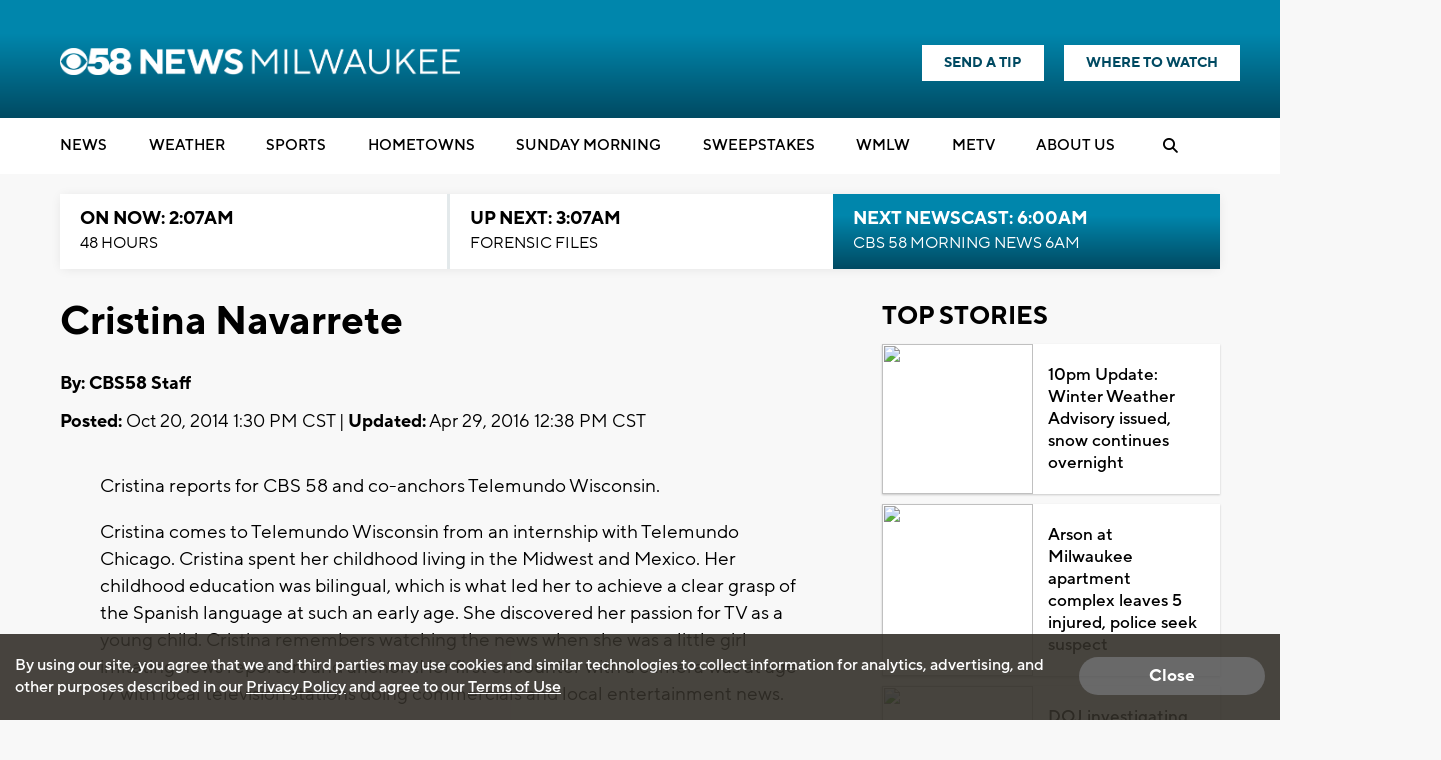

--- FILE ---
content_type: text/html; charset=utf-8
request_url: https://www.google.com/recaptcha/api2/aframe
body_size: -103
content:
<!DOCTYPE HTML><html><head><meta http-equiv="content-type" content="text/html; charset=UTF-8"></head><body><script nonce="0xz7LbveBw-F03ygjmhj8Q">/** Anti-fraud and anti-abuse applications only. See google.com/recaptcha */ try{var clients={'sodar':'https://pagead2.googlesyndication.com/pagead/sodar?'};window.addEventListener("message",function(a){try{if(a.source===window.parent){var b=JSON.parse(a.data);var c=clients[b['id']];if(c){var d=document.createElement('img');d.src=c+b['params']+'&rc='+(localStorage.getItem("rc::a")?sessionStorage.getItem("rc::b"):"");window.document.body.appendChild(d);sessionStorage.setItem("rc::e",parseInt(sessionStorage.getItem("rc::e")||0)+1);localStorage.setItem("rc::h",'1768637953680');}}}catch(b){}});window.parent.postMessage("_grecaptcha_ready", "*");}catch(b){}</script></body></html>

--- FILE ---
content_type: application/javascript; charset=utf-8
request_url: https://fundingchoicesmessages.google.com/f/AGSKWxVTQV3tBVKUm9Lb9oiZ9MGI9tOTiYit0KKa9FOt9bbOsCQ_5fNSVZVRFEAL7vDnEZKwGM0uX2c2y8f1limr0nIedhGoNVfK5QedCnMydhsImxLkHTO-c7-eeLscGFVmCXQLv7fUWw==?fccs=W251bGwsbnVsbCxudWxsLG51bGwsbnVsbCxudWxsLFsxNzY4NjM3OTUzLDYxMjAwMDAwMF0sbnVsbCxudWxsLG51bGwsW251bGwsWzcsMTAsNl0sbnVsbCxudWxsLG51bGwsbnVsbCxudWxsLG51bGwsbnVsbCxudWxsLG51bGwsM10sImh0dHBzOi8vd3d3LmNiczU4LmNvbS9uZXdzL2NyaXN0aW5hLW5hdmFycmV0ZSIsbnVsbCxbWzgsIk05bGt6VWFaRHNnIl0sWzksImVuLVVTIl0sWzE2LCJbMSwxLDFdIl0sWzE5LCIyIl0sWzI0LCIiXSxbMjksImZhbHNlIl1dXQ
body_size: 134
content:
if (typeof __googlefc.fcKernelManager.run === 'function') {"use strict";this.default_ContributorServingResponseClientJs=this.default_ContributorServingResponseClientJs||{};(function(_){var window=this;
try{
var np=function(a){this.A=_.t(a)};_.u(np,_.J);var op=function(a){this.A=_.t(a)};_.u(op,_.J);op.prototype.getWhitelistStatus=function(){return _.F(this,2)};var pp=function(a){this.A=_.t(a)};_.u(pp,_.J);var qp=_.Zc(pp),rp=function(a,b,c){this.B=a;this.j=_.A(b,np,1);this.l=_.A(b,_.Nk,3);this.F=_.A(b,op,4);a=this.B.location.hostname;this.D=_.Dg(this.j,2)&&_.O(this.j,2)!==""?_.O(this.j,2):a;a=new _.Og(_.Ok(this.l));this.C=new _.bh(_.q.document,this.D,a);this.console=null;this.o=new _.jp(this.B,c,a)};
rp.prototype.run=function(){if(_.O(this.j,3)){var a=this.C,b=_.O(this.j,3),c=_.dh(a),d=new _.Ug;b=_.fg(d,1,b);c=_.C(c,1,b);_.hh(a,c)}else _.eh(this.C,"FCNEC");_.lp(this.o,_.A(this.l,_.Ae,1),this.l.getDefaultConsentRevocationText(),this.l.getDefaultConsentRevocationCloseText(),this.l.getDefaultConsentRevocationAttestationText(),this.D);_.mp(this.o,_.F(this.F,1),this.F.getWhitelistStatus());var e;a=(e=this.B.googlefc)==null?void 0:e.__executeManualDeployment;a!==void 0&&typeof a==="function"&&_.Qo(this.o.G,
"manualDeploymentApi")};var sp=function(){};sp.prototype.run=function(a,b,c){var d;return _.v(function(e){d=qp(b);(new rp(a,d,c)).run();return e.return({})})};_.Rk(7,new sp);
}catch(e){_._DumpException(e)}
}).call(this,this.default_ContributorServingResponseClientJs);
// Google Inc.

//# sourceURL=/_/mss/boq-content-ads-contributor/_/js/k=boq-content-ads-contributor.ContributorServingResponseClientJs.en_US.M9lkzUaZDsg.es5.O/d=1/exm=ad_blocking_detection_executable,kernel_loader,loader_js_executable,web_iab_us_states_signal_executable/ed=1/rs=AJlcJMzanTQvnnVdXXtZinnKRQ21NfsPog/m=cookie_refresh_executable
__googlefc.fcKernelManager.run('\x5b\x5b\x5b7,\x22\x5b\x5bnull,\\\x22cbs58.com\\\x22,\\\x22AKsRol_DzxTaon-lzje31rjfX-2Wwwhz7B2h8nRJN3KhoDa1oqjfsvw419pvSckSU1JRBFlJ7miq6888mZa8bZl6EfVRlDjllEMnKE0jyrDPQOXBDqgwJXQtqnhEI6gl9thfh5sKXO9wN72tEb3dV0ChIEtpNrBJSg\\\\u003d\\\\u003d\\\x22\x5d,null,\x5b\x5bnull,null,null,\\\x22https:\/\/fundingchoicesmessages.google.com\/f\/AGSKWxUz0kAyHPOTXQUCfYObkEch12uByDOgG7XQEtgv8_Lq7i8KdSaF5-dOAV6ak1BLg5y9y0Li5mhSQqEYFxtPiNYVRjd09oLPp6cyoXJc629w21Bzp-7UOHqsc1Ro65c8qsI66OOzpQ\\\\u003d\\\\u003d\\\x22\x5d,null,null,\x5bnull,null,null,\\\x22https:\/\/fundingchoicesmessages.google.com\/el\/AGSKWxUeyKjnD-ko3uju_G-QE3fUEhHcnp_rg6HpZtNgjQDhHJGr32Xy3CG0TPwNQxEl91dUe7gIfq_Vir0w1V3CEFEyM9FQcR64fH9u1QP3E6-E43yQxsQwvecP3XAmeHW-_sHEBqVkYw\\\\u003d\\\\u003d\\\x22\x5d,null,\x5bnull,\x5b7,10,6\x5d,null,null,null,null,null,null,null,null,null,3\x5d\x5d,\x5b2,1\x5d\x5d\x22\x5d\x5d,\x5bnull,null,null,\x22https:\/\/fundingchoicesmessages.google.com\/f\/AGSKWxVgkzyL-Qak4j6G-_U45sYaAlw-VUZVwcOKI2MFrmmDq-o5Tr2gHYn-mse7EiZST09MP8XOeIGw2h1CX0z07E4IfbPBf0XFdM6g-TTtphm1GOes0ky3KyZtDoDRUowpTz_7zEsT8w\\u003d\\u003d\x22\x5d\x5d');}

--- FILE ---
content_type: application/javascript; charset=utf-8
request_url: https://fundingchoicesmessages.google.com/f/AGSKWxWqOuaswuzTewCBHoHHGgZcto9QhHlIcog8ZrbnBgsbJ4qnfMqmu2ZVhMJVAwXnhSuAFmQkDa68P1LB7m3EV3BsbYtHXs-lM7gAAafi4_M38fN4G0QUrYSNEkaGot0ltub6gKLk87PXBlSt_PaNsCK_sgaiq2_-V9NlZpCg4CQxjiCcxeKUyG3ZrpJC/_/ad_space._article_ad--ad-hrule-_300x160_/ads-300.
body_size: -1290
content:
window['3bcea8df-31b9-450f-b9f3-b7da5ef85d11'] = true;